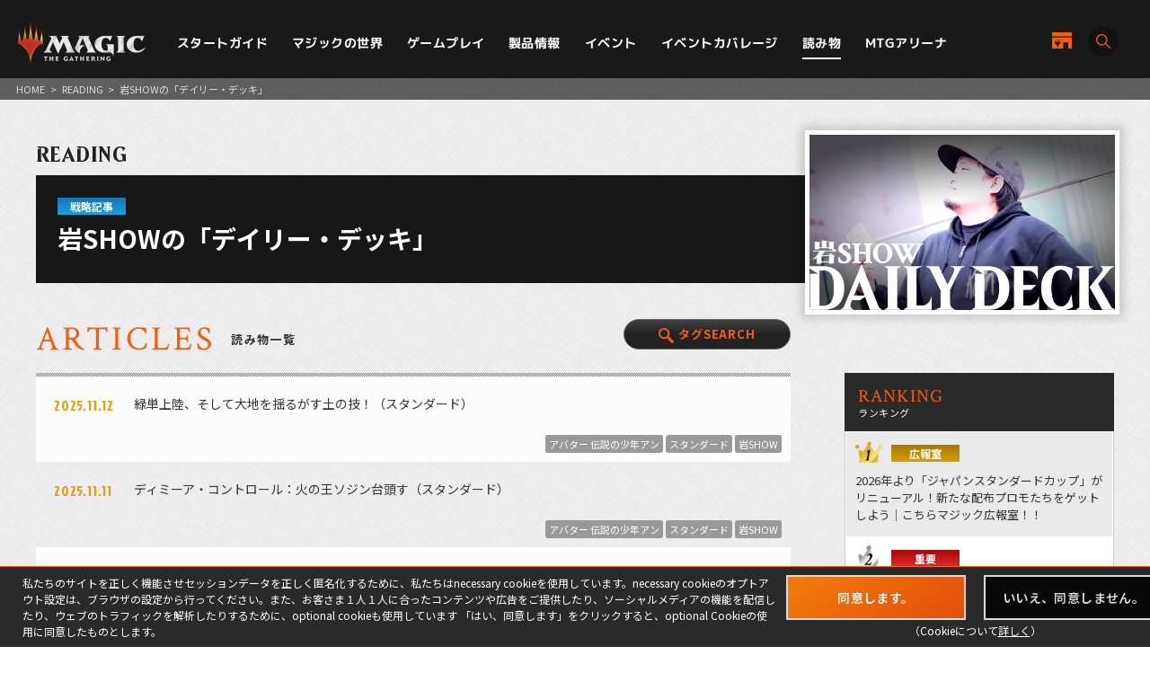

--- FILE ---
content_type: text/html; charset=UTF-8
request_url: https://mtg-jp.com/reading/iwashowdeck/?p=40&tag=
body_size: 11898
content:
<!DOCTYPE html>
<html lang="ja">
<head prefix="og: http://ogp.me/ns# fb: http://ogp.me/ns/fb#  article: http://ogp.me/ns/article#">
        <!-- Google Tag Manager -->
    <script>(function(w,d,s,l,i){w[l]=w[l]||[];w[l].push({'gtm.start':
            new Date().getTime(),event:'gtm.js'});var f=d.getElementsByTagName(s)[0],
        j=d.createElement(s),dl=l!='dataLayer'?'&l='+l:'';j.async=true;j.src=
        'https://www.googletagmanager.com/gtm.js?id='+i+dl;f.parentNode.insertBefore(j,f);
    })(window,document,'script','dataLayer','GTM-KHJXXSN');</script>
    <!-- End Google Tag Manager -->
        <meta charset="UTF-8">
    <title>岩SHOWの「デイリー・デッキ」｜読み物｜マジック：ザ・ギャザリング 日本公式ウェブサイト</title>
    <meta name="description" content="世界中で５千万人を超えるプレイヤーとファンを持つ世界最高の戦略トレーディングカードゲーム、マジック：ザ・ギャザリングの日本公式ウェブサイト。">
    <meta name="keywords" content="岩SHOWの「デイリー・デッキ」,読み物,マジック：ザ・ギャザリング, マジック, ウィザーズ, 公式, Magic: The Gathering">

    <meta http-equiv="X-UA-Compatible" content="IE=edge">
    <meta name="format-detection" content="telephone=no">
    <meta name="viewport" content="width=device-width, initial-scale=1.0">

        <meta name="twitter:card" content="summary_large_image">
    <meta name="twitter:site" content="@mtgjp">
    <meta property="fb:admins" content="443027549048253">
    <meta property="og:locale" content="ja_JP">
    <meta property="og:site_name" content="マジック：ザ・ギャザリング 日本公式ウェブサイト">
            <meta property="og:type" content="article">
        <meta property="og:url" content="https://mtg-jp.com/reading/iwashowdeck/?p=40&tag=">
    <meta property="og:title" content="岩SHOWの「デイリー・デッキ」｜読み物｜マジック：ザ・ギャザリング 日本公式ウェブサイト">
    <meta property="og:description" content="世界中で５千万人を超えるプレイヤーとファンを持つ世界最高の戦略トレーディングカードゲーム、マジック：ザ・ギャザリングの日本公式ウェブサイト。">
        <meta property="og:image" content="https://mtg-jp.com/img_sys/series/iwashow_new.jpg">
    
    <link rel="icon" href="/favicon.ico" type="image/vnd.microsoft.icon">
    <link rel="shortcut icon" href="/favicon.ico" type="image/vnd.microsoft.icon">
    <link rel="apple-touch-icon" sizes="152x152" href="/apple-touch-icon.png">

    <link href="https://fonts.googleapis.com/css?family=Crimson+Text:400,600|Jockey+One" rel="stylesheet">

    <link rel="stylesheet" href="/assets/css/font-awesome.min.css" type="text/css">
    <link rel="stylesheet" href="/assets/css/common.css?r=1742353177" type="text/css">
    <link rel="stylesheet" href="/assets/css/top.css?r=1660873023" type="text/css">
    <link rel="stylesheet" href="/assets/css/subpage.css?r=1742288459" type="text/css">
        <link rel="stylesheet" href="/assets/css/jquery-ui.css">
    <link rel="stylesheet" href="/assets/css/swiper.min.css">
    
    <!--NEW FORMAT-->
    <script type="text/javascript" src="/v2/assets/common/js/jquery3.6.0.min.js"></script>
    <script>
        $(function() {
            // 本文のマナ置換.
            $("body")[0].innerHTML =$("body")[0].innerHTML
                .replace(/\{G\/W\/P\}/g, '<img src="/img_sys/cardImages/common/gwp.png"  alt="{G/W/P}" style="vertical-align:middle; width:1em; height:1em;margin:0;">')
                .replace(/\{G\/U\/P\}/g, '<img src="/img_sys/cardImages/common/gup.png"  alt="{G/U/P}" style="vertical-align:middle; width:1em; height:1em;margin:0;">')
                .replace(/\{R\/W\/P\}/g, '<img src="/img_sys/cardImages/common/manasymbol_P_RW.png"  alt="{R/W/P}" style="vertical-align:middle; width:1em; height:1em;margin:0;">')
                .replace(/\{R\/G\/P\}/g, '<img src="/img_sys/cardImages/common/manasymbol_P_RG.png"  alt="{R/G/P}" style="vertical-align:middle; width:1em; height:1em;margin:0;">')
                .replace(/\{Ticket\}/g, '<img src="/img_sys/cardImages/common/ticket.png"  alt="{Ticket}" style="vertical-align:middle; width:1em; height:1em;margin:0;">')
                .replace(/\{TK\}/g, '<img src="/img_sys/cardImages/common/ticket.png"  alt="{TK}" style="vertical-align:middle; width:1em; height:1em;margin:0;">')
                .replace(/\{o?([WUBRGXYZCE]|\d+)\}/g, '<img src="/img_sys/cardImages/common/$1.png" alt="{$1}" style="vertical-align:middle; width:1em; height:1em;margin:0;">')
                .replace(/(\{([WUBRG2]).([WUBRGP])\})/g, '<img src="/img_sys/cardImages/common/$2$3.png" alt="$1" style="vertical-align:middle; width:1em; height:1em;margin:0;">')
                .replace(/\{(S|Snow|oS|Si)\}/g, '<img src="/img_sys/cardImages/common/Snow.png" alt="{S}" style="vertical-align:middle; width:1em; height:1em;margin:0;">')
                .replace(/\{(Tap|T)\}/g, '<img src="/img_sys/cardImages/common/Tap.png"  alt="{T}" style="vertical-align:middle; width:1em; height:1em;margin:0;">')
                .replace(/\{(Untap|Q)\}/g, '<img src="/img_sys/cardImages/common/Untap.png"  alt="{Q}" style="vertical-align:middle; width:1em; height:1em;margin:0;">')
                .replace(/\{PW\}/g, '<img src="/img_sys/cardImages/common/PW.png"  alt="{PW}" style="vertical-align:middle; width:1em; height:1em;margin:0;">')
                .replace(/\{CHAOS\}/g, '<img src="/img_sys/cardImages/common/Chaos.png"  alt="{CHAOS}" style="vertical-align:middle; width:1em; height:1em;margin:0;">');

        })
    </script>
    <script type="text/javascript" src="/v2/assets/common/js/ua.js"></script>
    <link href="/v2/assets/common/css/set.css" rel="stylesheet" type="text/css">
    <!-- fonts -->
    <link rel="preconnect" href="https://fonts.googleapis.com">
    <link rel="preconnect" href="https://fonts.gstatic.com" crossorigin>
    <link href="https://fonts.googleapis.com/css2?family=Noto+Sans+JP:wght@300;400;700&display=swap" rel="stylesheet">
    <link href="https://fonts.googleapis.com/css2?family=Cormorant+Garamond:wght@700&display=swap" rel="stylesheet">
    <link href="https://fonts.googleapis.com/css2?family=M+PLUS+1p:wght@400;500;700&display=swap" rel="stylesheet">
    <!-- inview -->
    <link rel="stylesheet" href="/v2/assets/common/js/animate.3.5.1.min.css" />
    <!-- remodal -->
    <link rel="stylesheet" href="/v2/assets/common/js/remodal/remodal.css">
    <link rel="stylesheet" href="/v2/assets/common/js/remodal/remodal-default-theme.css">
<!-- Google Analytics -->
<script type="text/javascript">
    (function(i,s,o,g,r,a,m){i['GoogleAnalyticsObject']=r;i[r]=i[r]||function(){
        (i[r].q=i[r].q||[]).push(arguments)},i[r].l=1*new Date();a=s.createElement(o),
        m=s.getElementsByTagName(o)[0];a.async=1;a.src=g;m.parentNode.insertBefore(a,m)
    })(window,document,'script','//www.google-analytics.com/analytics.js','ga');

    ga('create', 'UA-11869823-1', 'auto');
    ga('send', 'pageview');

</script>
<!-- End Google Analytics -->
</head><body>
    <div id="fb-root"></div>
    <script>(function(d, s, id) {
      var js, fjs = d.getElementsByTagName(s)[0];
      if (d.getElementById(id)) return;
      js = d.createElement(s); js.id = id;
      js.src = 'https://connect.facebook.net/ja_JP/sdk.js#xfbml=1&version=v2.11';
      fjs.parentNode.insertBefore(js, fjs);
    }(document, 'script', 'facebook-jssdk'));</script>
   
    <div id="wrap">

		<!-- Google Tag Manager (noscript) -->
<noscript><iframe src="https://www.googletagmanager.com/ns.html?id=GTM-KHJXXSN"
                  height="0" width="0" style="display:none;visibility:hidden"></iframe></noscript>
<!-- End Google Tag Manager (noscript) -->
<header id="header" class="">
    <div class="flex_bet a_i_center">
        <div>
            <div class="flex_row a_i_center">
                <p id="site_id"><a href="/"><img src="/v2/assets/common/image/site_id.png" alt="Magic:The Gathering｜マジック：ザ・ギャザリング"></a></p>
                <nav id="gnavi">
                    <ul>
                        <li class="pulldown_bt"><a href="/startguide" >スタートガイド</a>
                            <ul>
                                <li><a href="/startguide/">トップ</a></li>
                                <li><a href="/startguide/knowledge">基礎知識</a></li>
                                <li><a href="/startguide/glossary/">基本用語集</a></li>
                                <li><a href="/howtoplay">遊び方</a></li>
                            </ul>
                        </li>
                        <li class="pulldown_bt"><a href="/world" >マジックの世界</a>
                            <ul>
                                <li><a href="/world/">トップ</a></li>
                                <li><a href="/world/planeswalkers">プレインズウォーカー</a></li>
                                <li><a href="/world/planes">次元</a></li>
                                <li><a href="/world/story">マジックストーリー</a></li>
                            </ul>
                        </li>
                        <li class="pulldown_bt"><a href="/gameplay" >ゲームプレイ</a>
                            <ul>
                                <li><a href="/gameplay/">トップ</a></li>
                                <li><a href="/gameplay/format">フォーマット</a></li>
                                <li><a href="/gameplay/build_a_deck">デッキ構築</a></li>
                                <li><a href="/gameplay/rules">ルール文書</a></li>
                            </ul>
                        </li>
                        <li class="pulldown_bt"><a href="/products" >製品情報</a>
                            <ul>
                                <li><a href="/products/">トップ</a></li>
                                <li><a href="/products/card-gallery/">カードギャラリー</a></li>
                            </ul>
                        </li>
                        <li class="pulldown_bt"><a href="/events" >イベント</a>
                            <ul>
                                <li><a href="/events/">トップ</a></li>
                                <li><a href="/events/type/">イベント種別</a></li>
                                <li><a href="/events/search/">店舗イベント検索</a></li>
                                <li><a href="/events/proplay/">プロプレイ</a></li>
                                <li><a href="/events/hall_of_fame">殿堂プレイヤー</a></li>
                                <li><a href="/events/premier/">プレミアイベント日程</a></li>
                            </ul>
                        </li>
                        <li><a href="/coverage" >イベントカバレージ</a></li>
                        <li><a href="/reading" class="current">読み物</a></li>
                        <li><a href="/mtgarena" >MTGアリーナ</a></li>
                    </ul>
                </nav>
            </div>
        </div>
        <div id="header_r">
            <div class="flex_right a_i_center">
                <p id="header_shop_bt"><a href="/retail_shop/" class="flex_row a_i_center"><img src="/v2/assets/common/image/icon_shop.svg" alt=""><span>店舗一覧</span></a></p>
                <p id="header_search_bt"><a data-remodal-target="search_modal" class="flex_row a_i_center"><i><img src="/v2/assets/common/image/icon_search.svg" alt="サイト内検索"></i><span>SEARCH</span></a></p>
            </div>
        </div>

    </div>

    <!-- menu bt -->
    <div id="header_sp">
        <div id="menu_bt">
            <div id="menu_bt_inner">
                <div class="menu-trigger"> <span></span> <span></span> <span></span> </div>
            </div>
        </div>
    </div>
    <div id="sp_gnavi">
        <div id="sp_gnavi_inner">
            <div>
                <div class="ham_inner">
                    <p id="ham_logo"><a href="/"><img src="/v2/assets/common/image/site_id.png" alt="Magic:The Gathering｜マジック：ザ・ギャザリング"></a></p>
                    <ul id="ham_main_nav">
                        <li class=" sp_nav1 pulldown_bt_sp"><a href="/startguide" class="fade"><span>スタートガイド</span></a>
                            <ul>
                                <li><a href="/startguide/">トップ</a></li>
                                <li><a href="/startguide/knowledge">基礎知識</a></li>
                                <li><a href="/startguide/glossary/">基本用語集</a></li>
                                <li><a href="/howtoplay">遊び方</a></li>
                            </ul>
                            <span><span></span></span> </li>
                        <li class=" sp_nav2 pulldown_bt_sp"><a href="/world" class="fade"><span>マジックの世界</span></a>
                            <ul>
                                <li><a href="/world/">トップ</a></li>
                                <li><a href="/world/planeswalkers">プレインズウォーカー</a></li>
                                <li><a href="/world/planes">次元</a></li>
                                <li><a href="/world/story">マジックストーリー</a></li>
                            </ul>
                            <span><span></span></span> </li>
                        <li class=" sp_nav3 pulldown_bt_sp"><a href="/gameplay" class="fade"><span>ゲームプレイ</span></a>
                            <ul>
                                <li><a href="/gameplay/">トップ</a></li>
                                <li><a href="/gameplay/format">フォーマット</a></li>
                                <li><a href="/gameplay/build_a_deck">デッキ構築</a></li>
                                <li><a href="/gameplay/rules">ルール文書</a></li>
                            </ul>
                            <span><span></span></span> </li>
                        <li class=" sp_nav4 pulldown_bt_sp"><a href="/products" class="fade"><span>製品情報</span></a>
                            <ul>
                                <li><a href="/products/">トップ</a></li>
                                <li><a href="/products/card-gallery/">カードギャラリー</a></li>
                            </ul>
                            <span><span></span></span> </li>
                        <li class=" sp_nav5 pulldown_bt_sp"><a href="/events" class="fade"><span>イベント</span></a>
                            <ul>
                                <li><a href="/events/">トップ</a></li>
                                <li><a href="/events/type/">イベント種別</a></li>
                                <li><a href="/events/search/">店舗イベント検索</a></li>
                                <li><a href="/events/proplay/">プロプレイ</a></li>
                                <li><a href="/events/hall_of_fame">殿堂プレイヤー</a></li>
                                <li><a href="/events/premier/">プレミアイベント日程</a></li>
                            </ul>
                            <span><span></span></span> </li>
                        <li class=" sp_nav6"><a href="/coverage" class="fade"><span>イベントカバレージ</span></a></li>
                        <li class=" sp_nav7"><a href="/reading" class="fade"><span>読み物</span></a></li>
                        <li class=" sp_nav8"><a href="/mtgarena" class="fade"><span>MTGアリーナ</span></a></li>
                    </ul>
                    <ul class="ham_sns_icon flex_center">
                        <li><a href="https://twitter.com/mtgjp" target="_blank"><img src="/v2/assets/common/image/icon_x.png" alt="X"></a></li>
                        <li><a href="https://www.facebook.com/MagicTheGathering.jp/" target="_blank"><img src="/v2/assets/common/image/icon_fb.png" alt="Facebook"></a></li>
                        <li><a href="https://www.youtube.com/user/wizardsmtgjp" target="_blank"><img src="/v2/assets/common/image/icon_yt.png" alt="YouTube"></a></li>
                        <li><a href="https://www.twitch.tv/mtgjp" target="_blank"><img src="/v2/assets/common/image/icon_tc.png" alt="Twitch"></a></li>
                    </ul>
                    <ul class="ham_sales_icon flex_center a_i_center">
                        <li><a href="https://books.rakuten.co.jp/event/game/mtg/?scid=we_mtg_hp" target="_blank" id="gtm_rakuten_bt" onclick="ga('send', 'event', 'XXX','click', 'gtm_rakuten_bt' );"><img src="/v2/assets/common/image/logo_rakuten.png" alt="楽天ブックス"></a></li>
                        <li><a href="https://www.amazon.co.jp/stores/page/983E0F32-652B-4803-8C77-857A1B7DEC36" target="_blank" id="gtm_amazon_bt" onclick="ga('send', 'event', 'XXX','click', 'gtm_amazon_bt' );"><img src="/v2/assets/common/image/logo_amazon.png" alt="AMAZON"></a></li>
                    </ul>
                </div>
            </div>
        </div>
        <div id="gnavi_wrap_bg"></div>
    </div>
    <div id="overrayBg"></div>
    <div class="cardModalBox" id="cardModalBox" style="display: none;">
        <div class="content">
            <div class="img">
                <img src="/assets/images/common/card_placeholder.jpg" />
            </div>
            <div class="side">
                <p class="txt"><span class="cardName"></span><br>
                    <span class="manaCostImages"></span><br>
                <p class="sub"><span class="cardType"></span><br><span class="powerAndToughness"></span></p>
                </p>
                <p class="btn"><button>詳細を見る</button></p>
            </div>
            <br clear="both">
        </div>
        <p class="close">
            <span></span>
            <span></span>
        </p>
    </div>
</header>
        <main>
            <article>
                <div id="contents" class="reading-list reading">
					<div class="pankuzu">
						<ul>
							<li><a href="/">HOME</a></li>
							<li>&gt;</li>
							<li><a href="/reading/">READING</a></li>
							<li>&gt;</li>
														<li>岩SHOWの「デイリー・デッキ」</li>
						</ul>
						
					</div>
					<header class="detail-title">
						<p class="directory-title">READING</p>
              			
						<div class="column-title">
							<span class="category strategy">戦略記事</span>
							<h1> 岩SHOWの「デイリー・デッキ」</h1>
							<figure class="thum"><img src="https://mtg-jp.com/img_sys/series/iwashow_new.jpg" width="1920" height="1120"></figure>
              			 </div>
               		</header>
               		
					<div class="inner">
						<div class="reading-main">
							<section class="list-top">
								<ul class="backnumber-list-img">
																	</ul>
							</section>
							
							<section class="list-article"><span id="articleBlock" style="display:block;padding-top:80px;margin-top:-80px;"></span>
								<header class="sec-header">
									<div class="search-button">
										<p class="search modal" data-modal="tag-searchBox2">
											<span class="icon"><img src="/assets/images/common/hd_ico_search.png" width="120" height="120"></span>タグSEARCH
										</p>
									</div>
									<h2>
										<span class="en">ARTICLES</span>
										<span class="jp">読み物一覧</span>
									</h2>
								</header>
								<ul>
																		<li><a href="https://mtg-jp.com/reading/iwashowdeck/0039041/">
										<div>
											<p><span class="date">2025.11.12</span></p>
											<p>緑単上陸、そして大地を揺るがす土の技！（スタンダード）</p>
										</div>
									</a>
										<div class="tag-list">
																						<p><a href="/reading/topics/?search&tag=146">アバター 伝説の少年アン</a></p>
																						<p><a href="/reading/topics/?search&tag=29">スタンダード</a></p>
																						<p><a href="/reading/topics/?search&tag=45">岩SHOW</a></p>
																					</div>
									</li>
																		<li><a href="https://mtg-jp.com/reading/iwashowdeck/0039039/">
										<div>
											<p><span class="date">2025.11.11</span></p>
											<p>ディミーア・コントロール：火の王ソジン台頭す（スタンダード）</p>
										</div>
									</a>
										<div class="tag-list">
																						<p><a href="/reading/topics/?search&tag=146">アバター 伝説の少年アン</a></p>
																						<p><a href="/reading/topics/?search&tag=29">スタンダード</a></p>
																						<p><a href="/reading/topics/?search&tag=45">岩SHOW</a></p>
																					</div>
									</li>
																		<li><a href="https://mtg-jp.com/reading/iwashowdeck/0039036/">
										<div>
											<p><span class="date">2025.11.10</span></p>
											<p>アゾリウス・アグロ：気の技と相性の良いカード群！（スタンダード）</p>
										</div>
									</a>
										<div class="tag-list">
																						<p><a href="/reading/topics/?search&tag=146">アバター 伝説の少年アン</a></p>
																						<p><a href="/reading/topics/?search&tag=29">スタンダード</a></p>
																						<p><a href="/reading/topics/?search&tag=45">岩SHOW</a></p>
																					</div>
									</li>
																		<li><a href="https://mtg-jp.com/reading/iwashowdeck/0039029/">
										<div>
											<p><span class="date">2025.11.7</span></p>
											<p>今週のCool Deck：スーペリア・リアニメイトにクールさを忍ばせて（スタンダード）</p>
										</div>
									</a>
										<div class="tag-list">
																						<p><a href="/reading/topics/?search&tag=29">スタンダード</a></p>
																						<p><a href="/reading/topics/?search&tag=45">岩SHOW</a></p>
																					</div>
									</li>
																		<li><a href="https://mtg-jp.com/reading/iwashowdeck/0039028/">
										<div>
											<p><span class="date">2025.11.6</span></p>
											<p>とことん！スタンダー道！オーバーキル気味？戦告者コンボ（スタンダード）</p>
										</div>
									</a>
										<div class="tag-list">
																						<p><a href="/reading/topics/?search&tag=29">スタンダード</a></p>
																						<p><a href="/reading/topics/?search&tag=45">岩SHOW</a></p>
																					</div>
									</li>
																		<li><a href="https://mtg-jp.com/reading/iwashowdeck/0039027/">
										<div>
											<p><span class="date">2025.11.5</span></p>
											<p>パウパーの魅力：スリヴァーとポイズン・ストーム（パウパー）</p>
										</div>
									</a>
										<div class="tag-list">
																						<p><a href="/reading/topics/?search&tag=46">パウパー</a></p>
																						<p><a href="/reading/topics/?search&tag=45">岩SHOW</a></p>
																					</div>
									</li>
																		<li><a href="https://mtg-jp.com/reading/iwashowdeck/0039026/">
										<div>
											<p><span class="date">2025.11.4</span></p>
											<p>スタイリッシュに決めろ！グルール果敢（パイオニア）</p>
										</div>
									</a>
										<div class="tag-list">
																						<p><a href="/reading/topics/?search&tag=81">パイオニア</a></p>
																						<p><a href="/reading/topics/?search&tag=45">岩SHOW</a></p>
																					</div>
									</li>
																		<li><a href="https://mtg-jp.com/reading/iwashowdeck/0039025/">
										<div>
											<p><span class="date">2025.11.3</span></p>
											<p>最強の1枚？《不可避の敗北》で勝つミッドレンジ！（スタンダード）</p>
										</div>
									</a>
										<div class="tag-list">
																						<p><a href="/reading/topics/?search&tag=29">スタンダード</a></p>
																						<p><a href="/reading/topics/?search&tag=45">岩SHOW</a></p>
																					</div>
									</li>
																		<li><a href="https://mtg-jp.com/reading/iwashowdeck/0039022/">
										<div>
											<p><span class="date">2025.10.31</span></p>
											<p>今週のCool Deck：何もかもがクールなコンボ、ソウルトレーダー（モダン）</p>
										</div>
									</a>
										<div class="tag-list">
																						<p><a href="/reading/topics/?search&tag=30">モダン</a></p>
																						<p><a href="/reading/topics/?search&tag=45">岩SHOW</a></p>
																					</div>
									</li>
																		<li><a href="https://mtg-jp.com/reading/iwashowdeck/0039019/">
										<div>
											<p><span class="date">2025.10.30</span></p>
											<p>とことん！スタンダー道！《呪われた録画》が今こそ主役に（スタンダード）</p>
										</div>
									</a>
										<div class="tag-list">
																						<p><a href="/reading/topics/?search&tag=29">スタンダード</a></p>
																						<p><a href="/reading/topics/?search&tag=45">岩SHOW</a></p>
																					</div>
									</li>
																		<li><a href="https://mtg-jp.com/reading/iwashowdeck/0039018/">
										<div>
											<p><span class="date">2025.10.29</span></p>
											<p>ジャンド・スーペリア・リアニメイト：恐怖！最後の贈り物（スタンダード）</p>
										</div>
									</a>
										<div class="tag-list">
																						<p><a href="/reading/topics/?search&tag=142">マーベル スパイダーマン</a></p>
																						<p><a href="/reading/topics/?search&tag=29">スタンダード</a></p>
																						<p><a href="/reading/topics/?search&tag=45">岩SHOW</a></p>
																					</div>
									</li>
																		<li><a href="https://mtg-jp.com/reading/iwashowdeck/0039014/">
										<div>
											<p><span class="date">2025.10.28</span></p>
											<p>エスパー・ラフィーン：モードを持つ両面カードの裏技（パイオニア）</p>
										</div>
									</a>
										<div class="tag-list">
																						<p><a href="/reading/topics/?search&tag=142">マーベル スパイダーマン</a></p>
																						<p><a href="/reading/topics/?search&tag=81">パイオニア</a></p>
																						<p><a href="/reading/topics/?search&tag=45">岩SHOW</a></p>
																					</div>
									</li>
																		<li><a href="https://mtg-jp.com/reading/iwashowdeck/0039012/">
										<div>
											<p><span class="date">2025.10.27</span></p>
											<p>～1枚のカードより～《スパイダーマンの原点》はボロスの改善ギミックでポテンシャルを発揮！（スタンダード）</p>
										</div>
									</a>
										<div class="tag-list">
																						<p><a href="/reading/topics/?search&tag=142">マーベル スパイダーマン</a></p>
																						<p><a href="/reading/topics/?search&tag=29">スタンダード</a></p>
																						<p><a href="/reading/topics/?search&tag=45">岩SHOW</a></p>
																					</div>
									</li>
																		<li><a href="https://mtg-jp.com/reading/iwashowdeck/0039009/">
										<div>
											<p><span class="date">2025.10.24</span></p>
											<p>今週のCool Deck：カーネイジ・コンボで大混乱（パイオニア）</p>
										</div>
									</a>
										<div class="tag-list">
																						<p><a href="/reading/topics/?search&tag=142">マーベル スパイダーマン</a></p>
																						<p><a href="/reading/topics/?search&tag=81">パイオニア</a></p>
																						<p><a href="/reading/topics/?search&tag=45">岩SHOW</a></p>
																					</div>
									</li>
																		<li><a href="https://mtg-jp.com/reading/iwashowdeck/0039006/">
										<div>
											<p><span class="date">2025.10.23</span></p>
											<p>とことん！スタンダー道！スゥルタイ・コントロールのアドバンテージ源（スタンダード）</p>
										</div>
									</a>
										<div class="tag-list">
																						<p><a href="/reading/topics/?search&tag=29">スタンダード</a></p>
																						<p><a href="/reading/topics/?search&tag=45">岩SHOW</a></p>
																					</div>
									</li>
																		<li><a href="https://mtg-jp.com/reading/iwashowdeck/0039004/">
										<div>
											<p><span class="date">2025.10.22</span></p>
											<p>ローム・ポックス：なんだか嬉しい「あのカード」（レガシー）</p>
										</div>
									</a>
										<div class="tag-list">
																						<p><a href="/reading/topics/?search&tag=44">レガシー</a></p>
																						<p><a href="/reading/topics/?search&tag=45">岩SHOW</a></p>
																					</div>
									</li>
																		<li><a href="https://mtg-jp.com/reading/iwashowdeck/0039001/">
										<div>
											<p><span class="date">2025.10.21</span></p>
											<p>～1枚のカードより～《クレイヴン・ザ・ハンター》編（スタンダード）</p>
										</div>
									</a>
										<div class="tag-list">
																						<p><a href="/reading/topics/?search&tag=142">マーベル スパイダーマン</a></p>
																						<p><a href="/reading/topics/?search&tag=29">スタンダード</a></p>
																						<p><a href="/reading/topics/?search&tag=45">岩SHOW</a></p>
																					</div>
									</li>
																		<li><a href="https://mtg-jp.com/reading/iwashowdeck/0039000/">
										<div>
											<p><span class="date">2025.10.20</span></p>
											<p>懐かしアーキタイプ、ソウルシスターズ復活？（スタンダード）</p>
										</div>
									</a>
										<div class="tag-list">
																						<p><a href="/reading/topics/?search&tag=29">スタンダード</a></p>
																						<p><a href="/reading/topics/?search&tag=45">岩SHOW</a></p>
																					</div>
									</li>
																		<li><a href="https://mtg-jp.com/reading/iwashowdeck/0038998/">
										<div>
											<p><span class="date">2025.10.17</span></p>
											<p>今週のCool Deck：ドレッジ・フェニックスと意図せぬクールさと（モダン）</p>
										</div>
									</a>
										<div class="tag-list">
																						<p><a href="/reading/topics/?search&tag=30">モダン</a></p>
																						<p><a href="/reading/topics/?search&tag=45">岩SHOW</a></p>
																					</div>
									</li>
																		<li><a href="https://mtg-jp.com/reading/iwashowdeck/0038997/">
										<div>
											<p><span class="date">2025.10.16</span></p>
											<p>とことん！スタンダー道！セレズニア・ユウナでおなかいっぱい（スタンダード）</p>
										</div>
									</a>
										<div class="tag-list">
																						<p><a href="/reading/topics/?search&tag=140">FINAL FANTASY</a></p>
																						<p><a href="/reading/topics/?search&tag=29">スタンダード</a></p>
																						<p><a href="/reading/topics/?search&tag=45">岩SHOW</a></p>
																					</div>
									</li>
																	</ul>

																<div class="pager">
									<ul class="pager-list">
																				<li><a href="?p=20&tag=#articleBlock"><span>&lt;</a></li>
																																								<li><a href="?p=0&tag=#articleBlock"><span>1</span></a></li>
																																								<li><a href="?p=20&tag=#articleBlock"><span>2</span></a></li>
																																								<li><a href="?p=40&tag=#articleBlock" class="active"><span>3</span></a></li>
																																								<li><a href="?p=60&tag=#articleBlock"><span>4</span></a></li>
																																								<li><a href="?p=80&tag=#articleBlock"><span>5</span></a></li>
																																								<li><a href="?p=100&tag=#articleBlock"><span>6</span></a></li>
																																								<li><a href="?p=120&tag=#articleBlock"><span>7</span></a></li>
																																								<li><a href="?p=140&tag=#articleBlock"><span>8</span></a></li>
																																								<li><a href="?p=160&tag=#articleBlock"><span>9</span></a></li>
																																								<li><a href="?p=180&tag=#articleBlock"><span>10</span></a></li>
																																								<li><a href="?p=200&tag=#articleBlock"><span>11</span></a></li>
																																								<li><a href="?p=60&tag=#articleBlock"><span>&gt;</span></a></li>
																			</ul>
								</div>
																
								<div class="btn-area">
									<ul>
										<li class="btnType01"><a href="/reading/"><span>読み物トップ</span></a></li>
									</ul>
								</div>
																
							</section>
						</div>
						
						
						
						<div class="reading-sub">
							<section class="sec-ranking">
								<header class="sec-header">
									<h2>
										<span class="en">RANKING</span>
										<span class="jp">ランキング</span>
									</h2>
								</header>
								<ul>
																		<li><a href="https://mtg-jp.com/reading/reading/kochima/0039200/">
										<div>
											<p><span class="icon"><img src="/assets/images/reading/icon-ranking1.png" width="69" height="56" class="1"></span><span class="category pr">広報室</span></p>
											<p>2026年より「ジャパンスタンダードカップ」がリニューアル！新たな配布プロモたちをゲットしよう｜こちらマジック広報室！！</p>
										</div>
									</a></li>
																		<li><a href="https://mtg-jp.com/reading/information/0039205/">
										<div>
											<p><span class="icon"><img src="/assets/images/reading/icon-ranking2.png" width="69" height="56" class="1"></span><span class="category info">重要</span></p>
											<p>『ローウィンの昏明』一部カードにおけるテキスト訂正のお知らせとお詫び｜重要なお知らせ</p>
										</div>
									</a></li>
																		<li><a href="https://mtg-jp.com/reading/reading/translated/0039182/">
										<div>
											<p><span class="icon"><img src="/assets/images/reading/icon-ranking3.png" width="69" height="56" class="1"></span><span class="category reading">読み物</span></p>
											<p>『ローウィンの昏明』をコレクションする：特に知っておくべき４つのこと｜翻訳記事その他</p>
										</div>
									</a></li>
																		<li><a href="https://mtg-jp.com/reading/reading/iwashowdeck/0039203/">
										<div>
											<p><span class="icon"><img src="/assets/images/reading/icon-ranking4.png" width="69" height="56" class="1"></span><span class="category strategy">戦略記事</span></p>
											<p>とことん！スタンダー道！シミック・ウロボロイドの最新モデル（スタンダード）｜岩SHOWの「デイリー・デッキ」</p>
										</div>
									</a></li>
																		<li><a href="https://mtg-jp.com/reading/reading/iwashowdeck/0039201/">
										<div>
											<p><span class="icon"><img src="/assets/images/reading/icon-ranking5.png" width="69" height="56" class="1"></span><span class="category strategy">戦略記事</span></p>
											<p>イゼット果敢：すごいぜ、2025年のカード（パイオニア）｜岩SHOWの「デイリー・デッキ」</p>
										</div>
									</a></li>
																	</ul>
							</section>
							
							<section class="sec-newest">
								<header class="sec-header">
									<h2>
										<span class="en">NEWEST</span>
										<span class="jp">最新の読み物</span>
									</h2>
								</header>
								
								<div class="newest-list">
									<ul>
																				<li><a href="https://mtg-jp.com/reading/ur/ECL/0039213/">
											<div>
												<p><span class="date">2026.1.20</span><span class="category reading">読み物</span></p>
												<p>サイドストーリー　生い出し花や、呪われの｜ローウィンの昏明</p>
											</div>
										</a></li>
																				<li><a href="https://mtg-jp.com/reading/iwashowdeck/0039216/">
											<div>
												<p><span class="date">2026.1.20</span><span class="category strategy">戦略記事</span></p>
												<p>陰湿な根に差し込む、ローウィンの月の影……（スタンダード）｜岩SHOWの「デイリー・デッキ」</p>
											</div>
										</a></li>
																				<li><a href="https://mtg-jp.com/reading/iwashowdeck/0039214/">
											<div>
												<p><span class="date">2026.1.19</span><span class="category strategy">戦略記事</span></p>
												<p>グルール力線で温まろう、新戦力にも期待！（スタンダード）｜岩SHOWの「デイリー・デッキ」</p>
											</div>
										</a></li>
																				<li><a href="https://mtg-jp.com/reading/mm/0039210/">
											<div>
												<p><span class="date">2026.1.19</span><span class="category secret">開発秘話</span></p>
												<p>『ローウィンの昏明』展望デザイン提出文書 その1｜Making Magic -マジック開発秘話-</p>
											</div>
										</a></li>
																				<li><a href="https://mtg-jp.com/reading/publicity/0039211/">
											<div>
												<p><span class="date">2026.1.19</span><span class="category info">お知らせ</span></p>
												<p>『Secret Lair: Rad Superdrop』｜お知らせ</p>
											</div>
										</a></li>
																				<li><a href="https://mtg-jp.com/reading/iwashowdeck/0039207/">
											<div>
												<p><span class="date">2026.1.16</span><span class="category strategy">戦略記事</span></p>
												<p>今週のCool Deck：エスパー合成機の豊富なサーチ手段（スタンダード）｜岩SHOWの「デイリー・デッキ」</p>
											</div>
										</a></li>
										
									</ul>

									<p class="btnType01"><a href="/reading/topics/"><span>VIEW MORE</span></a></p>
								</div>

							</section>
							
							<section class="sec-category">
								<header class="sec-header">
									<h2>
										<span class="en">CATEGORY</span>
										<span class="jp">読み物カテゴリー</span>
									</h2>
								</header>
																																																								<div class="category-box">
									<p class="category-title strategy">戦略記事</p>
									<ul class="category-list">
																				<li><a href="https://mtg-jp.com/reading/iwashowdeck/">
											<figure><img src="https://mtg-jp.com/img_sys/series/iwashow_new.jpg" width="1920" height="1120" alt="岩SHOWの「デイリー・デッキ」"></figure>
											<div>
												<h3>岩SHOWの「デイリー・デッキ」</h3>
											</div>
										</a></li>
																				<li><a href="https://mtg-jp.com/reading/haranestandard/">
											<figure><img src="https://mtg-jp.com/img_sys/series/kenta_harane_788x450.jpg" width="1920" height="1120" alt="原根健太の徹底解説！スタンダード・アナライズ"></figure>
											<div>
												<h3>原根健太の徹底解説！スタンダード・アナライズ</h3>
											</div>
										</a></li>
																				<li><a href="https://mtg-jp.com/reading/yukuhirolimited/">
											<figure><img src="https://mtg-jp.com/img_sys/series/reading_list_yukuhiro_2.png" width="1920" height="1120" alt="行弘賢のよくわかる！リミテッド講座"></figure>
											<div>
												<h3>行弘賢のよくわかる！リミテッド講座</h3>
											</div>
										</a></li>
																				<li><a href="https://mtg-jp.com/reading/satolimited/">
											<figure><img src="https://mtg-jp.com/img_sys/series/reading_list_satolimited.jpg" width="1920" height="1120" alt="佐藤レイの「一歩踏み込む！」リミテッドの極意"></figure>
											<div>
												<h3>佐藤レイの「一歩踏み込む！」リミテッドの極意</h3>
											</div>
										</a></li>
																				<li><a href="https://mtg-jp.com/reading/ichikawapt/">
											<figure><img src="https://mtg-jp.com/img_sys/series/reading_list_ichikawa.jpg" width="1920" height="1120" alt="市川ユウキの「プロツアー参戦記」"></figure>
											<div>
												<h3>市川ユウキの「プロツアー参戦記」</h3>
											</div>
										</a></li>
																			</ul>
								</div>
																																<div class="category-box">
									<p class="category-title pr">広報室</p>
									<ul class="category-list">
																				<li><a href="https://mtg-jp.com/reading/kochima/">
											<figure><img src="https://mtg-jp.com/img_sys/series/izumi.jpg" width="1920" height="1120" alt="こちらマジック広報室！！"></figure>
											<div>
												<h3>こちらマジック広報室！！</h3>
											</div>
										</a></li>
																				<li><a href="https://mtg-jp.com/reading/weeklymagicnews/">
											<figure><img src="https://mtg-jp.com/img_sys/series/reading_list_syukan.jpg" width="1920" height="1120" alt="週刊マジックニュース"></figure>
											<div>
												<h3>週刊マジックニュース</h3>
											</div>
										</a></li>
																			</ul>
								</div>
																																<div class="category-box">
									<p class="category-title story">ストーリー</p>
									<ul class="category-list">
																				<li><a href="https://mtg-jp.com/reading/storycomic/">
											<figure><img src="https://mtg-jp.com/img_sys/series/reading_banner_manga.jpg" width="1920" height="1120" alt="マンガで分かる！Magic Story"></figure>
											<div>
												<h3>マンガで分かる！Magic Story</h3>
											</div>
										</a></li>
																				<li><a href="https://mtg-jp.com/reading/4koma/">
											<figure><img src="https://mtg-jp.com/img_sys/series/reading_list_4koma.jpg" width="1920" height="1120" alt="４コマ漫画まとめ読み！"></figure>
											<div>
												<h3>４コマ漫画まとめ読み！</h3>
											</div>
										</a></li>
																				<li><a href="https://mtg-jp.com/reading/ur/">
											<figure><img src="https://mtg-jp.com/img_sys/series/Story_DOM.jpg" width="1920" height="1120" alt="Magic Story -未踏世界の物語-"></figure>
											<div>
												<h3>Magic Story -未踏世界の物語-</h3>
											</div>
										</a></li>
																			</ul>
								</div>
																																<div class="category-box">
									<p class="category-title secret">開発秘話</p>
									<ul class="category-list">
																				<li><a href="https://mtg-jp.com/reading/mm/">
											<figure><img src="https://mtg-jp.com/img_sys/series/reading_list_honyaku_makingmagic.jpg" width="1920" height="1120" alt="Making Magic -マジック開発秘話-"></figure>
											<div>
												<h3>Making Magic -マジック開発秘話-</h3>
											</div>
										</a></li>
																				<li><a href="https://mtg-jp.com/reading/pd/">
											<figure><img src="https://mtg-jp.com/img_sys/series/reading_list_honyaku_playdesign.jpg" width="1920" height="1120" alt="Play Design -プレイ・デザイン-"></figure>
											<div>
												<h3>Play Design -プレイ・デザイン-</h3>
											</div>
										</a></li>
																			</ul>
								</div>
																																<div class="category-box">
									<p class="category-title column">コラム</p>
									<ul class="category-list">
																				<li><a href="https://mtg-jp.com/reading/kamaniki/">
											<figure><img src="https://mtg-jp.com/img_sys/series/kamaniki_394x225_a.jpg" width="1920" height="1120" alt="カマニキの《渦まく知識》：出張版"></figure>
											<div>
												<h3>カマニキの《渦まく知識》：出張版</h3>
											</div>
										</a></li>
																				<li><a href="https://mtg-jp.com/reading/special/">
											<figure><img src="https://mtg-jp.com/img_sys/series/reading_list_kikaku.jpg" width="1920" height="1120" alt="企画記事"></figure>
											<div>
												<h3>企画記事</h3>
											</div>
										</a></li>
																			</ul>
								</div>
																																<div class="category-box">
									<p class="category-title reading">読み物</p>
									<ul class="category-list">
																				<li><a href="https://mtg-jp.com/reading/clotakacommander/">
											<figure><img src="https://mtg-jp.com/img_sys/series/200701_commander_reading_394x225.jpg" width="1920" height="1120" alt="クロタカの統率者図書館"></figure>
											<div>
												<h3>クロタカの統率者図書館</h3>
											</div>
										</a></li>
																				<li><a href="https://mtg-jp.com/reading/translated/">
											<figure><img src="https://mtg-jp.com/img_sys/series/reading_list_honyaku.jpg" width="1920" height="1120" alt="翻訳記事その他"></figure>
											<div>
												<h3>翻訳記事その他</h3>
											</div>
										</a></li>
																			</ul>
								</div>
																							</section>
							
							<section class="sec-backnumber">
								<header class="sec-header ac-btn">
									<h2>
										<span class="en">BACK NUMBER</span>
										<span class="jp">連載終了</span>
										<i class="fa-chevron-circle-down fa"></i>
									</h2>
								</header>						

								<div class="ac-area">

									<ul class="backnumber-list-text">
																				<li><a href="https://mtg-jp.com/reading/bb/">Beyond the Basics -上級者への道-</a></li>
																				<li><a href="https://mtg-jp.com/reading/translated/ld/">Latest Developments -デベロップ最先端-</a></li>
																				<li><a href="https://mtg-jp.com/reading/translated/rc/">ReConstructed -デッキ再構築-</a></li>
																				<li><a href="https://mtg-jp.com/reading/translated/dd/">Daily Deck -今日のデッキ-</a></li>
																				<li><a href="https://mtg-jp.com/reading/translated/stf/">Savor the Flavor</a></li>
																				<li><a href="https://mtg-jp.com/reading/syababrawl/">射場本正巳の「ブロールのススメ」</a></li>
																				<li><a href="https://mtg-jp.com/reading/tsumura/">津村健志の「先取り！」スタンダード・アナライズ</a></li>
																				<li><a href="https://mtg-jp.com/reading/asahara3/">浅原晃の「プレミアイベント三大チェックポイント！」</a></li>
																				<li><a href="https://mtg-jp.com/reading/guffdailycard/">ガフ提督の「ためになる」今日の１枚</a></li>
																				<li><a href="https://mtg-jp.com/reading/syabac17/">射場本正巳の「統率者（2017年版）のススメ」</a></li>
																				<li><a href="https://mtg-jp.com/reading/kanekotabearuki/">かねこの！プロツアー食べ歩き！</a></li>
																				<li><a href="https://mtg-jp.com/reading/roncommander/">ロン・フォスターの統率者日記</a></li>
																				<li><a href="https://mtg-jp.com/reading/syabac16/">射場本正巳の「統率者（2016年版）のススメ」</a></li>
																				<li><a href="https://mtg-jp.com/reading/honobono/">マアヤのマジックほのぼの日記</a></li>
																				<li><a href="https://mtg-jp.com/reading/katerumagic/">金子と塚本の「勝てる！マジック」</a></li>
																				<li><a href="https://mtg-jp.com/reading/syabac15/">射場本正巳の「統率者（2015年版）のススメ」</a></li>
																				<li><a href="https://mtg-jp.com/reading/magictome/">週刊連載インタビュー「あなたにとってマジックとは？」</a></li>
																				<li><a href="https://mtg-jp.com/reading/worldswalk/">なかしゅー世界一周</a></li>
																				<li><a href="https://mtg-jp.com/reading/dailydeck/">中村修平の「デイリー・デッキ」</a></li>
																				<li><a href="https://mtg-jp.com/reading/syabaC14/">射場本正巳の「統率者(2014年版)のススメ」</a></li>
																				<li><a href="https://mtg-jp.com/reading/nakamuradraft/">中村修平の「ドラフトの定石！」</a></li>
																				<li><a href="https://mtg-jp.com/reading/aaprotour/">浅原晃の「プロツアー観戦ガイド」</a></li>
																				<li><a href="https://mtg-jp.com/reading/kajiprotour/">鍛冶友浩の「プロツアー観戦ガイド」</a></li>
																				<li><a href="https://mtg-jp.com/reading/wpn/">ウィザーズプレイネットワーク通信</a></li>
																				<li><a href="https://mtg-jp.com/reading/fmq/">Formal Magic Quiz</a></li>
																				<li><a href="https://mtg-jp.com/reading/gekijo/">週刊デッキ構築劇場</a></li>
																				<li><a href="https://mtg-jp.com/reading/variety/">木曜マジック・バラエティ</a></li>
																				<li><a href="https://mtg-jp.com/reading/kajidigital/">鍛冶友浩の「デジタル・マジック通信」</a></li>
																				<li><a href="https://mtg-jp.com/reading/kaji/">鍛冶友浩の「今週のリプレイ！」</a></li>
																				<li><a href="https://mtg-jp.com/reading/watanabe/">渡辺雄也の「リミテッドのススメ」</a></li>
																				<li><a href="https://mtg-jp.com/reading/combos/">「明日から使える！」渡辺リミテッド・コンボ術</a></li>
																				<li><a href="https://mtg-jp.com/reading/formats/">高橋優太の「このフォーマットを極めろ！」</a></li>
																				<li><a href="https://mtg-jp.com/reading/takahashi/">高橋優太の「このデッキを使え！」</a></li>
																				<li><a href="https://mtg-jp.com/reading/kuroda/">黒田正城の「エターナルへの招待」</a></li>
																				<li><a href="https://mtg-jp.com/reading/mitamura/">三田村リミテッド研究室</a></li>
																				<li><a href="https://mtg-jp.com/reading/metta/">新セットめった切り！</a></li>
																				<li><a href="https://mtg-jp.com/reading/singlecard/">シングルカードストラテジー</a></li>
																				<li><a href="https://mtg-jp.com/reading/planeswalker/">プレインズウォーカーレビュー</a></li>
																				<li><a href="https://mtg-jp.com/reading/mechanism/">メカニズムレビュー</a></li>
																				<li><a href="https://mtg-jp.com/reading/etc/">その他記事</a></li>
																			</ul>
								</div>
								
							</section>
						</div>
					</div>
               		
                </div>
            </article>
        </main>

		<div id="cookie-notice-box">
    <div class="cookie-notice-inner">
        <div class="cookie-left">
            私たちのサイトを正しく機能させセッションデータを正しく匿名化するために、私たちはnecessary cookieを使用しています。necessary cookieのオプトアウト設定は、ブラウザの設定から行ってください。また、お客さま１人１人に合ったコンテンツや広告をご提供したり、ソーシャルメディアの機能を配信したり、ウェブのトラフィックを解析したりするために、optional cookieも使用しています 「はい、同意します」をクリックすると、optional Cookieの使用に同意したものとします。
        </div>
        <div class="cookie-right">
            <ul>
                <li class="btnType01"><a class="hovered" id="cookie-agree-button" href="javascript:void(0)"><span>同意します。</span></a></li>
                <li class="btnType01"><a href="https://company.wizards.com/ja/legal/cookies" target="_blank"><span>いいえ、同意しません。</span></a></li>
            </ul>
            <p>（Cookieについて<a href="/cookie/" target="_blank">詳しく</a>）</p>
        </div>
    </div>
</div>
<footer>
    <div class="footer_sns_box">
        <ul class="flex_center h_alpha">
            <li><a href="https://twitter.com/mtgjp" target="_blank"><img src="/v2/assets/common/image/icon_x.png" alt="X"></a></li>
            <li><a href="https://www.facebook.com/MagicTheGathering.jp/" target="_blank"><img src="/v2/assets/common/image/icon_fb.png" alt="Facebook"></a></li>
            <li><a href="https://www.youtube.com/user/wizardsmtgjp" target="_blank"><img src="/v2/assets/common/image/icon_yt.png" alt="YouTube"></a></li>
            <li><a href="https://www.twitch.tv/mtgjp" target="_blank"><img src="/v2/assets/common/image/icon_tc.png" alt="Twitch"></a></li>
        </ul>
    </div>
    <div class="footer_sales_link_box">
        <ul class="flex_center a_i_center h_alpha">
            <li><a href="https://books.rakuten.co.jp/event/game/mtg/?scid=we_mtg_hp" target="_blank" id="gtm_rakuten_bt" onclick="ga('send', 'event', 'XXX','click', 'gtm_rakuten_bt' );"><img src="/v2/assets/common/image/logo_rakuten.png" alt="楽天ブックス"></a></li>
            <li><a href="https://www.amazon.co.jp/stores/page/983E0F32-652B-4803-8C77-857A1B7DEC36" target="_blank" id="gtm_amazon_bt" onclick="ga('send', 'event', 'XXX','click', 'gtm_amazon_bt' );"><img src="/v2/assets/common/image/logo_amazon.png" alt="AMAZON"></a></li>
        </ul>
    </div>
    <div class="footer_link_box">
        <ul class="flex_center">
            <li><a href="https://company.wizards.com/ja/legal/terms" target="_blank">利用規約</a></li>
            <li><a href="https://company.wizards.com/ja/legal/code-conduct" target="_blank">行動規範</a></li>
            <li><a href="https://company.wizards.com/ja/legal/wizards-coasts-privacy-policy" target="_blank">プライバシーポリシー</a></li>
            <li><a href="https://support.wizards.com/hc/en-us" target="_blank">カスタマーサポート</a></li>
            <li><a href="https://company.wizards.com/ja/legal/fancontentpolicy" target="_blank">ファンコンテンツ・ポリシー</a></li>
            <li><a href="https://company.wizards.com/ja/legal/wizards-coasts-privacy-policy#donotsell" target="_blank">個人情報の販売や共有を許可しない</a></li>
            <li><a href="/cookie">COOKIE</a></li>
            <li><a href="https://www.pr-today.net/a00382/" target="_blank">プレスリリース</a></li>
            <li><a href="/company">会社情報 </a></li>
            <li><a href="/customer/">お問い合わせ </a></li>
        </ul>
    </div>
    <div class="footer_logo_box">
        <ul class="flex_center a_i_center h_bright">
            <li><a href="/"><img src="/v2/assets/common/image/site_id.png" alt="Magic:The Gathering｜マジック：ザ・ギャザリング"></a></li>
            <li><a href="https://company.wizards.com/ja" target="_blank"><img src="/v2/assets/common/image/logo_wizards.png" alt="Wizards of the Coast LLC｜ウィザーズ・オブ・ザ・コースト"></a></li>
        </ul>
    </div>
    <small id="copyright">(C) 1993-2026 Wizards of the Coast LLC, <br>
        a subsidiary of Hasbro, Inc. All Rights Reserved.</small> </footer>
<!-- search -->
<div class="remodal search_modal" data-remodal-id="search_modal">
    <button data-remodal-action="close" class="remodal-close"></button>
    <div>
        <p>サイト内検索</p>
        <form action="/search/" method="GET">
        <input type="text" name="q" placeholder="フリーワード">
        <button class="modal_search_bt"><img src="/v2/assets/common/image/icon_search.svg" alt="検索" width="17">SEARCH</button>
        </form>
    </div>
</div>
<script type="text/javascript" src="/v2/assets/common/js/jquery_scrolltop.js"></script>
<script type="text/javascript" src="/v2/assets/common/js/jquery.easing.min.js"></script>
<script type="text/javascript" src="/v2/assets/common/js/format.js"></script>
<script type="text/javascript" src="/v2/assets/common/js/menu.js"></script>
<script src="/v2/assets/common/js/common.js?r=20250529"></script>
<!-- inview -->
<script src="/v2/assets/common/js/jquery.inview.1.1.2.min.js"></script>
<!-- remodal -->
<script src="/v2/assets/common/js/remodal/remodal.js"></script>
    </div>

	<div id="tag-searchBox2" class="modalbox">
		<form action="./" method="GET">
			<p class="ttl">-タグ一覧-</p>
			<ul class="tag-list">
								<li><a  data-tagid="73" href="javascript:void(0);">MTGアリーナ</a></li>
								<li><a  data-tagid="147" href="javascript:void(0);">ローウィンの昏明</a></li>
								<li><a  data-tagid="146" href="javascript:void(0);">アバター 伝説の少年アン</a></li>
								<li><a  data-tagid="142" href="javascript:void(0);">マーベル スパイダーマン</a></li>
								<li><a  data-tagid="141" href="javascript:void(0);">久遠の終端</a></li>
								<li><a  data-tagid="140" href="javascript:void(0);">FINAL FANTASY</a></li>
								<li><a  data-tagid="139" href="javascript:void(0);">タルキール：龍嵐録</a></li>
								<li><a  data-tagid="138" href="javascript:void(0);">霊気走破</a></li>
								<li><a  data-tagid="137" href="javascript:void(0);">ファウンデーションズ</a></li>
								<li><a  data-tagid="136" href="javascript:void(0);">ダスクモーン：戦慄の館</a></li>
								<li><a  data-tagid="134" href="javascript:void(0);">ブルームバロウ</a></li>
								<li><a  data-tagid="132" href="javascript:void(0);">モダンホライゾン３</a></li>
								<li><a  data-tagid="131" href="javascript:void(0);">サンダー・ジャンクションの無法者</a></li>
								<li><a  data-tagid="127" href="javascript:void(0);">カルロフ邸殺人事件</a></li>
								<li><a  data-tagid="125" href="javascript:void(0);">イクサラン：失われし洞窟</a></li>
								<li><a  data-tagid="113" href="javascript:void(0);">兄弟戦争</a></li>
								<li><a  data-tagid="107" href="javascript:void(0);">ニューカペナの街角</a></li>
								<li><a  data-tagid="104" href="javascript:void(0);">神河：輝ける世界</a></li>
								<li><a  data-tagid="103" href="javascript:void(0);">イニストラード：真紅の契り</a></li>
								<li><a  data-tagid="102" href="javascript:void(0);">イニストラード：真夜中の狩り</a></li>
								<li><a  data-tagid="100" href="javascript:void(0);">フォーゴトン・レルム探訪</a></li>
								<li><a  data-tagid="96" href="javascript:void(0);">ストリクスヘイヴン：魔法学院</a></li>
								<li><a  data-tagid="95" href="javascript:void(0);">カルドハイム</a></li>
								<li><a  data-tagid="87" href="javascript:void(0);">基本セット2021</a></li>
								<li><a  data-tagid="83" href="javascript:void(0);">テーロス還魂記</a></li>
								<li><a  data-tagid="76" href="javascript:void(0);">灯争大戦</a></li>
								<li><a  data-tagid="63" href="javascript:void(0);">ラヴニカのギルド</a></li>
								<li><a  data-tagid="22" href="javascript:void(0);">初心者向け</a></li>
								<li><a  data-tagid="29" href="javascript:void(0);">スタンダード</a></li>
								<li><a  data-tagid="82" href="javascript:void(0);">ヒストリック</a></li>
								<li><a  data-tagid="106" href="javascript:void(0);">アルケミー</a></li>
								<li><a  data-tagid="109" href="javascript:void(0);">エクスプローラー</a></li>
								<li><a  data-tagid="130" href="javascript:void(0);">タイムレス</a></li>
								<li><a  data-tagid="81" href="javascript:void(0);">パイオニア</a></li>
								<li><a  data-tagid="30" href="javascript:void(0);">モダン</a></li>
								<li><a  data-tagid="44" href="javascript:void(0);">レガシー</a></li>
								<li><a  data-tagid="62" href="javascript:void(0);">ヴィンテージ</a></li>
								<li><a  data-tagid="69" href="javascript:void(0);">統率者戦</a></li>
								<li><a  data-tagid="60" href="javascript:void(0);">ブロール</a></li>
								<li><a  data-tagid="46" href="javascript:void(0);">パウパー</a></li>
								<li><a  data-tagid="45" href="javascript:void(0);">岩SHOW</a></li>
							</ul>
			<p class="btn"><button><img src="/assets/images/common/hd_ico_search.png" width="17" alt="検索"/>SEARCH</button></p>
		</form>
	</div>

	<script src="/assets/js/jquery-ui.js"></script>
<script src="/assets/js/jquery.easing.1.3.js" type="text/javascript"></script>
<script src="/assets/js/common.js?r=0917" type="text/javascript"></script>
<script src="/assets/js/jquery.bxslider.js?r=202410" type="text/javascript"></script>
<script src="/assets/js/jquery.nicescroll.min.js" type="text/javascript"></script>
	<script src="/assets/js/articleSearch.js"></script>
	<script>
		//バックナンバーアコーディオン
		$(function() {
			$(".ac-btn").click(function(){
				$(this).next(".ac-area").slideToggle();
				$(this).toggleClass("open");
			});
		});
	</script>
</body>
</html>

--- FILE ---
content_type: application/javascript
request_url: https://mtg-jp.com/assets/js/articleSearch.js
body_size: 995
content:
var ArticleSearch = function() {

};

ArticleSearch.prototype.initialize = function() {
    this.setupTagSearch();
    this.setupMainTagSearch();
    this.setupSubmitButton();
};

// 送信ボタンのセットアップ.
ArticleSearch.prototype.setupSubmitButton = function() {

    var _this = this;

    $("#tag-searchBox2 .btn,#tag-searchBox .btn").off().on("click", function() {
        return _this.doTagSearch();
    });
};


// サブタグ検索のセットアップ.
ArticleSearch.prototype.setupTagSearch = function() {

    var _this = this;

    if($("#tag-searchBox2,#tag-searchBox").length == 1) {
        $("#tag-searchBox2 .tag-list li a,#tag-searchBox .tag-list li a").each(function() {
            $(this).on("click", function() {
                _this.tagNameClickHandler(this);
                return false;
            });
        });
    }
};



// サブタグのクリックハンドラ.
ArticleSearch.prototype.tagNameClickHandler = function(elm) {
    this.toggleActiveTag(elm);
};



// サブタグのアクティブ状態トグル.
ArticleSearch.prototype.toggleActiveTag = function(elm) {
    var toggleToOff = false;
    if($("#tag-searchBox2 .tag-list li a[class=select],#tag-searchBox .tag-list li a[class=select]")[0] == $(elm)[0]) {
        toggleToOff = true;
    }
    $("#tag-searchBox2 .tag-list li a,#tag-searchBox .tag-list li a").removeClass("select");
    if(!toggleToOff) {
        $(elm).addClass("select");
    }
};


// タグ検索実行.
ArticleSearch.prototype.doTagSearch = function() {
    var query = {};

    /***********************************************
     * メインタグの検索条件付与.
     * @type {*|jQuery|HTMLElement}
     ***********************************************/
    var mainTagElement = $("#tag-searchBox .category-list li a[class*=select]");
    if(mainTagElement.length != 0) {
        query.mainTag = mainTagElement.data("tagid");
    }

    /***********************************************
     * サブタグの検索条件付与.
     * @type {*|jQuery|HTMLElement}
     ***********************************************/
    var subTagElement = $("#tag-searchBox2 .tag-list li a[class=select],#tag-searchBox .tag-list li a[class=select]");
    if(subTagElement.length != 0) {
        query.tag = subTagElement.data("tagid");
    }

    /***********************************************
     * フリーワード.
     * @type {*|jQuery|HTMLElement}
     ***********************************************/
    var freeWordElement = $("#tag-searchBox input[name=q]");
    if(freeWordElement.length != 0) {
        query.q = freeWordElement.val();
    }

    this.submitSearch(query);
    return false;
};





// メインタグ検索のセットアップ.
ArticleSearch.prototype.setupMainTagSearch = function() {

    var _this = this;

    if($("#tag-searchBox").length == 1) {
        $("#tag-searchBox .category-list li a").each(function() {
            $(this).on("click", function() {
                return _this.mainTagNameClickHandler(this);
            });
        });
    }

};


// メインタグのクリックハンドラ.
ArticleSearch.prototype.mainTagNameClickHandler = function(elm) {
    this.toggleActiveMainTag(elm);
    return false;
};

// メインタグのアクティブ状態トグル.
ArticleSearch.prototype.toggleActiveMainTag = function(elm) {
    var toggleToOff = false;
    if($("#tag-searchBox .category-list li a[class*=select]")[0] == $(elm)[0]) {
        toggleToOff = true;
    }
    $("#tag-searchBox .category-list li a").removeClass("select");
    if(!toggleToOff) {
        $(elm).addClass("select");
    }
};







// 送信処理.
ArticleSearch.prototype.submitSearch = function(query) {
    var queryString = "";
    for(var key in query) {
        queryString += "&" + key + "=" + query[key];
    }
    location.href = '?search' + queryString;
}

var articleSearch = null;
$(function() {
    articleSearch = new ArticleSearch();
    articleSearch.initialize();
});